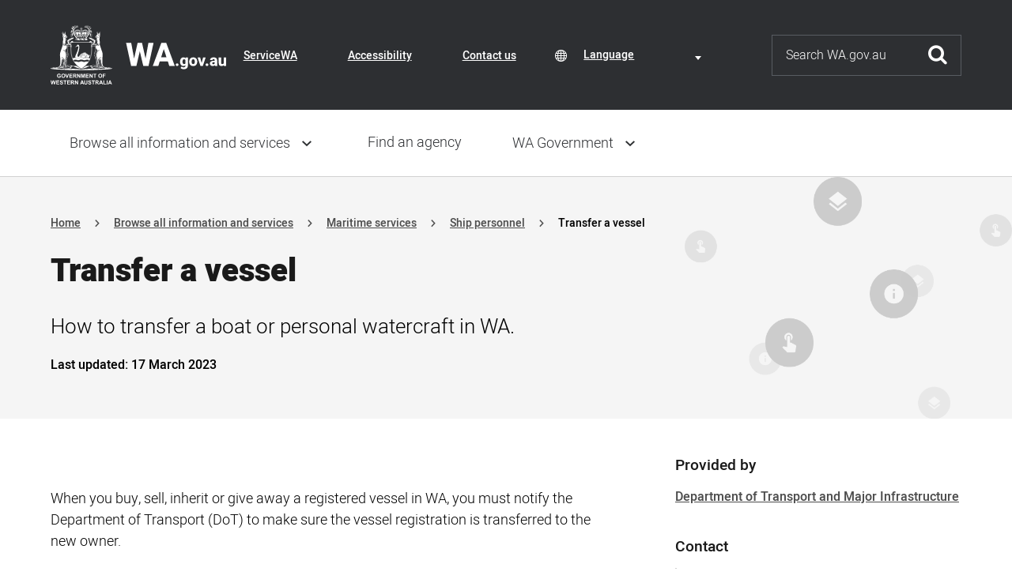

--- FILE ---
content_type: text/html; charset=UTF-8
request_url: https://www.wa.gov.au/service/maritime-services/ship-personnel/transfer-vessel
body_size: 80614
content:


<!DOCTYPE html>
<html lang="en" dir="ltr" prefix="og: https://ogp.me/ns#">
  <head>
    <meta charset="utf-8" />
<noscript><style>form.antibot * :not(.antibot-message) { display: none !important; }</style>
</noscript><!-- Global site tag (gtag.js) - Google Analytics -->
<script async src="https://www.googletagmanager.com/gtag/js?id=G-YNX7S1RTH9"></script>
<script>function gtag(){dataLayer.push(arguments)}window.dataLayer=window.dataLayer||[],gtag("js",new Date);gtag("config","G-YNX7S1RTH9");</script>
<meta name="description" content="How to transfer a boat or personal watercraft in WA." />
<link rel="canonical" href="https://www.wa.gov.au/service/maritime-services/ship-personnel/transfer-vessel" />
<meta name="Last-Modified" content="2023-06-20T10:22:32+0800" />
<meta name="GroupID" content="[17]" />
<meta name="GroupName" content="Department of Transport and Major Infrastructure" />
<meta property="og:site_name" content="Western Australian Government" />
<meta property="og:url" content="https://www.wa.gov.au/service/maritime-services/ship-personnel/transfer-vessel" />
<meta property="og:title" content="Transfer a vessel" />
<meta property="og:description" content="How to transfer a boat or personal watercraft in WA." />
<meta property="og:image" content="https://www.wa.gov.au/themes/custom/wagov/images/gov-wa-logo.png" />
<meta name="silktide-cms" content="3df5FvK7gYxkMwQDxh9YrSTYoCvM8PzePa99iZPIT56Hzszjmy/f5S9j5c/H8H/wEMKgRcBD6m8KyVq082/Eg2WjFMoABFYrHBrSnDTrgB+umZ0NXUT3ImCtVqA272zNDd3oUPK9JxUkFKf9gT1Ssw==" />
<meta name="Generator" content="Drupal 11 (https://www.drupal.org)" />
<meta name="MobileOptimized" content="width" />
<meta name="HandheldFriendly" content="true" />
<meta name="viewport" content="width=device-width, initial-scale=1.0" />
<script type="application/ld+json">{
    "@context": "https://schema.org",
    "@graph": [
        {
            "@type": "PostalAddress",
            "faxNumber": "61 8 6551 6001",
            "email": "contact.centre@transport.wa.gov.au",
            "telephone": "13 11 56",
            "addressCountry": "AU",
            "addressRegion": "WA",
            "postalCode": "6839",
            "streetAddress": [
                "PO Box C102"
            ],
            "addressLocality": "PERTH"
        },
        {
            "@type": "GovernmentService",
            "category": [
                "Ship personnel",
                "Ship safety",
                "Navigation"
            ],
            "serviceType": "Ship personnel",
            "description": "How to transfer a boat or personal watercraft in WA.",
            "url": "https://www.transport.wa.gov.au/imarine/transfer-by-court-order-or-deceased-estate-vessels.asp"
        }
    ]
}</script>
<link rel="icon" href="/themes/custom/wagov/favicon.ico" type="image/vnd.microsoft.icon" />

    <title>Transfer a vessel | Western Australian Government</title>
    <meta name="SKYPE_TOOLBAR" content="SKYPE_TOOLBAR_PARSER_COMPATIBLE" />
    <link rel="apple-touch-icon" sizes="57x57" href="/themes/custom/wagov/images/favicons/apple-icon-57x57.png">
    <link rel="apple-touch-icon" sizes="60x60" href="/themes/custom/wagov/images/favicons/apple-icon-60x60.png">
    <link rel="apple-touch-icon" sizes="72x72" href="/themes/custom/wagov/images/favicons/apple-icon-72x72.png">
    <link rel="apple-touch-icon" sizes="76x76" href="/themes/custom/wagov/images/favicons/apple-icon-76x76.png">
    <link rel="apple-touch-icon" sizes="114x114" href="/themes/custom/wagov/images/favicons/apple-icon-114x114.png">
    <link rel="apple-touch-icon" sizes="120x120" href="/themes/custom/wagov/images/favicons/apple-icon-120x120.png">
    <link rel="apple-touch-icon" sizes="144x144" href="/themes/custom/wagov/images/favicons/apple-icon-144x144.png">
    <link rel="apple-touch-icon" sizes="152x152" href="/themes/custom/wagov/images/favicons/apple-icon-152x152.png">
    <link rel="apple-touch-icon" sizes="180x180" href="/themes/custom/wagov/images/favicons/apple-icon-180x180.png">
    <link rel="icon" type="image/png" sizes="192x192"  href="/themes/custom/wagov/images/favicons/android-icon-192x192.png">
    <link rel="icon" type="image/png" sizes="32x32" href="/themes/custom/wagov/images/favicons/favicon-32x32.png">
    <link rel="icon" type="image/png" sizes="96x96" href="/themes/custom/wagov/images/favicons/favicon-96x96.png">
    <link rel="icon" type="image/png" sizes="16x16" href="/themes/custom/wagov/images/favicons/favicon-16x16.png">
    <link rel="manifest" href="/themes/custom/wagov/images/favicons/manifest.json">
    <meta name="msapplication-TileColor" content="#ffffff">
    <meta name="msapplication-TileImage" content="/themes/custom/wagov/images/favicons/ms-icon-144x144.png">
    <meta name="theme-color" content="#ffffff">
    <link rel="stylesheet" media="all" href="/sites/default/files/css/css_CPEBpRvIhtBMsolzOmr3uUaUqniEF19B8MMlwaTqnQs.css?delta=0&amp;language=en&amp;theme=wagov&amp;include=[base64]" />
<link rel="stylesheet" media="print" href="/sites/default/files/css/css_MleHd-_e14xQwykGjm9rf1WhSPgg5PMaHVQwx7NqFus.css?delta=1&amp;language=en&amp;theme=wagov&amp;include=[base64]" />
<link rel="stylesheet" media="all" href="/sites/default/files/css/css_LqU_h6SNRgTL3pC6hAn2YIviNa0E8jqpekcwMNPITxY.css?delta=2&amp;language=en&amp;theme=wagov&amp;include=[base64]" />
<link rel="stylesheet" media="all" href="/sites/default/files/css/css_1z8jOb9Owfk2MmQ8u35KSuufB3r-1ipGywrl50ZvKhU.css?delta=3&amp;language=en&amp;theme=wagov&amp;include=[base64]" />
<link rel="stylesheet" media="print" href="/sites/default/files/css/css_k2whyqkOhXGEF4IrKvlbbS4viLFX6AjmePhwuOCFQeM.css?delta=4&amp;language=en&amp;theme=wagov&amp;include=[base64]" />
<link rel="stylesheet" media="all" href="/sites/default/files/css/css_v5gSLakJ3yr7Qh9ulS4PjbSMGB5dFvF-HqCIrUeiZX0.css?delta=5&amp;language=en&amp;theme=wagov&amp;include=[base64]" />

    <script type="application/json" data-drupal-selector="drupal-settings-json">{"path":{"baseUrl":"\/","pathPrefix":"","currentPath":"node\/4932","currentPathIsAdmin":false,"isFront":false,"currentLanguage":"en"},"pluralDelimiter":"\u0003","suppressDeprecationErrors":true,"gtag":{"tagId":"UA-27204111-1","consentMode":false,"otherIds":[],"events":[],"additionalConfigInfo":[]},"ajaxPageState":{"libraries":"[base64]","theme":"wagov","theme_token":null},"ajaxTrustedUrl":[],"gtm":{"tagId":null,"settings":{"data_layer":"dataLayer","include_environment":false},"tagIds":["GTM-WGQSNMR"]},"data":{"extlink":{"extTarget":false,"extTargetAppendNewWindowDisplay":true,"extTargetAppendNewWindowLabel":"","extTargetNoOverride":false,"extNofollow":true,"extTitleNoOverride":false,"extNoreferrer":true,"extFollowNoOverride":true,"extClass":"ext","extLabel":"(link is external)","extImgClass":false,"extSubdomains":false,"extExclude":"","extInclude":"","extCssExclude":".se-links-container","extCssInclude":"","extCssExplicit":"","extAlert":false,"extAlertText":"This link will take you to an external web site. We are not responsible for their content.","extHideIcons":false,"mailtoClass":"mailto","telClass":"0","mailtoLabel":"(link sends email)","telLabel":"(link is a phone number)","extUseFontAwesome":true,"extIconPlacement":"append","extPreventOrphan":false,"extFaLinkClasses":"icomoon-external-link","extFaMailtoClasses":"icomoon-mail","extAdditionalLinkClasses":"","extAdditionalMailtoClasses":"","extAdditionalTelClasses":"","extFaTelClasses":"fa fa-phone","allowedDomains":[],"extExcludeNoreferrer":""}},"wagov":{"layoutBreakpoints":["mobile-smallest","mobile-small","mobile","tablet","desktop-small","desktop"]},"printThisPage":{"excludeList":"header, footer, aside, nav, form, iframe, .menu, .block-share-everywhere"},"googleTranslatorElement":{"class":"digitalwa-translate-element","googleTranslateId":"google_translator_element","languages":"en,af,sq,am,ar,hy,az,eu,be,bn,bs,bg,ca,ny,zh-CN,zh-TW,co,hr,cs,da,nl,eo,et,ee,tl,fi,fr,fy,gl,ka,de,el,gn,gu,ht,ha,haw,iw,hi,hu,is,ig,id,ga,it,ja,jw,kn,kk,km,rw,ko,kri,ku,ckb,ky,lo,lv,ln,lt,lg,mk,mg,ms,ml,mt,mi,mr,mn,ne,no,or,om,ps,fa,pl,pt,pa,qu,ro,ru,gd,sr,st,sn,sd,si,sk,sl,so,es,su,sw,sv,tg,ta,tt,te,th,ti,tr,tk,ug,uk,ur,uz,vi,cy,xh,yi,yo,zu","displayMode":"VERTICAL","disclaimer":{"translate_enable_banner":"Content has been translated using an automated-language translation service. This translation should be used as a guide only. For more information visit \u003Ca href=\u0022\/about-website#automatic-language-translation\u0022\u003EAbout this website\u003C\/a\u003E and our \u003Ca href=\u0022\/terms-of-use\u0022\u003ETerms of Use\u003C\/a\u003E.\r\n","translate_enable_banner_mobile":"Content has been automatically translated. See \u003Ca href=\u0022\/about-website#automatic-language-translation\u0022\u003EAbout this website\u003C\/a\u003E.\r\n","translate_disable_banner":"Translation not currently available for this content. For more information visit \u003Ca href=\u0022\/about-website#automatic-language-translation\u0022\u003EAbout our website\u003C\/a\u003E. ","translate_disable_banner_mobile":"Translation not currently available for this content. For more information visit \u003Ca href=\u0022\/about-website#automatic-language-translation\u0022\u003EAbout our website\u003C\/a\u003E. "},"translation":true},"user":{"uid":0,"permissionsHash":"2a25ada9c0834e7aa0a4fc4a905f894859c20eb90e8dac2e98b05d5c878e2e5d"}}</script>
<script src="/sites/default/files/js/js_qeR_7TokLLQqHBe3kPk0eyhPr0zf-OvWdUKbwe0_30Q.js?scope=header&amp;delta=0&amp;language=en&amp;theme=wagov&amp;include=eJxdzksOhTAIheENVbukhipBFFsD-Nr9NUYH18lJvn90eiZ2kB2SKxQTcIwoOGPxgIcLlyn2ui4g7cNAHdcknBWU0eJNc-6mMxn3mEED1UqCyYEiXfN1CyMc_3EOi3Lx5ANbWoAw3m7y6l5LsAEUE26o5z6gYvyGdrSwA9UtktQM0pif11t6ojlcD9_4A2lyYHs"></script>
<script src="/modules/contrib/google_tag/js/gtag.js?t73q0i"></script>
<script src="/modules/contrib/google_tag/js/gtm.js?t73q0i"></script>

  </head>
  <body class="path-node page-node-type-government-service">
    <a href="#main-content" class="visually-hidden focusable skip-link">
      Skip to main content
    </a>
    <noscript><iframe src="https://www.googletagmanager.com/ns.html?id=GTM-WGQSNMR"
                  height="0" width="0" style="display:none;visibility:hidden"></iframe></noscript>

      <div class="dialog-off-canvas-main-canvas" data-off-canvas-main-canvas>
    
<div class="outer-container">
  <div class="body-container">

    
    
<div class="header" role="banner">
  
<div class="header-top">
  <div class="visually-hidden" id="header-top-label">Header navigation</div>
  <div class="header-top__container inner-container">
    <div class="header-top__toggle">
      <a href="#" class="header-top__toggle-icon js-menu-sm-toggle">Toggle navigation menu</a>
    </div>
    <div class="header-top__logo">
      <a href="/" title="Go to the WA.gov.au homepage">
        <img src="/themes/custom/wagov/images/logo_full.svg?itok=8e73cc73b7784eca8c8cff0d848a9dbb" loading="lazy" height="75" width="222" alt="Government of Western Australia" class="header-top__logo-img big">
        <img src="/themes/custom/wagov/images/logo.svg?itok=692f7f8cdbf935ce6aa3900807026a57" loading="lazy" height="75" width="78" alt="Government of Western Australia" class="header-top__logo-img small">
      </a>
    </div>
    <div class="header-top__links">
        <div class="region region-header-links">
    
<nav role="navigation" aria-labelledby="inner-block-headernavigation" id="block-headernavigation" class="block block-menu navigation menu--header-navigation header-navigation-menu">
              
  <div class="visually-hidden" id="inner-block-headernavigation">Header Navigation</div>
  

        
        <ul class="menu-level-0">
                      <li class="menu-item">
        <a href="/organisation/servicewa/servicewa-app" data-drupal-link-system-path="node/12719">ServiceWA</a>
              </li>
                      <li class="menu-item">
        <a href="/accessibility" data-drupal-link-system-path="node/258">Accessibility</a>
              </li>
                      <li class="menu-item">
        <a href="/contact-us" data-drupal-link-system-path="node/259">Contact us</a>
              </li>
        </ul>
  


  </nav>

  </div>

    </div>
          <div class="header-top__translate">
          <div class="region region-translate">
    <div id="block-digitalwagoogletranslator" class="block block-digitalwa-translate block-digitalwa-google-translate">
  
    
      <div class="notranslate icon-ic_globe" aria-labelledby="digitalwa-translate-label-select"><span class="visually-hidden" id="digitalwa-translate-label-select">Translate Content</span>
<span class="visually-hidden" id="digitalwa-translate-element-label-select">Language selection</span>
<div class="js-form-item form-item js-form-type-select form-type-select js-form-item- form-item- form-no-label">
        <select class="digitalwa-translate-element digitalwa-translate-element-select notranslate form-select" aria-labelledby="digitalwa-translate-element-label-select"><option value="en">English</option><option value="af">Afrikaans</option><option value="sq">Albanian</option><option value="am">Amharic</option><option value="ar">Arabic</option><option value="hy">Armenian</option><option value="az">Azerbaijani</option><option value="eu">Basque</option><option value="be">Belarusian</option><option value="bn">Bengali</option><option value="bs">Bosnian</option><option value="bg">Bulgarian</option><option value="ca">Catalan</option><option value="ny">Chichewa</option><option value="zh-CN">Chinese (Simplified)</option><option value="zh-TW">Chinese (Traditional)</option><option value="co">Corsican</option><option value="hr">Croatian</option><option value="cs">Czech</option><option value="da">Danish</option><option value="nl">Dutch</option><option value="eo">Esperanto</option><option value="et">Estonian</option><option value="ee">Ewe</option><option value="tl">Filipino</option><option value="fi">Finnish</option><option value="fr">French</option><option value="fy">Frisian</option><option value="gl">Galician</option><option value="ka">Georgian</option><option value="de">German</option><option value="el">Greek</option><option value="gn">Guarani</option><option value="gu">Gujarati</option><option value="ht">Haitian Creole</option><option value="ha">Hausa</option><option value="haw">Hawaiian</option><option value="iw">Hebrew</option><option value="hi">Hindi</option><option value="hu">Hungarian</option><option value="is">Icelandic</option><option value="ig">Igbo</option><option value="id">Indonesian</option><option value="ga">Irish</option><option value="it">Italian</option><option value="ja">Japanese</option><option value="jw">Javanese</option><option value="kn">Kannada</option><option value="kk">Kazakh</option><option value="km">Khmer</option><option value="rw">Kinyarwanda</option><option value="ko">Korean</option><option value="kri">Krio</option><option value="ku">Kurdish (Kurmanji)</option><option value="ckb">Kurdish (Soranî)</option><option value="ky">Kyrgyz</option><option value="lo">Lao</option><option value="lv">Latvian</option><option value="ln">Lingala</option><option value="lt">Lithuanian</option><option value="lg">Luganda</option><option value="mk">Macedonian</option><option value="mg">Malagasy</option><option value="ms">Malay</option><option value="ml">Malayalam</option><option value="mt">Maltese</option><option value="mi">Maori</option><option value="mr">Marathi</option><option value="mn">Mongolian</option><option value="ne">Nepali</option><option value="no">Norwegian</option><option value="or">Odia (Oriya)</option><option value="om">Oromo</option><option value="ps">Pashto</option><option value="fa">Persian</option><option value="pl">Polish</option><option value="pt">Portuguese</option><option value="pa">Punjabi</option><option value="qu">Quechua</option><option value="ro">Romanian</option><option value="ru">Russian</option><option value="gd">Scots Gaelic</option><option value="sr">Serbian</option><option value="st">Sesotho</option><option value="sn">Shona</option><option value="sd">Sindhi</option><option value="si">Sinhala</option><option value="sk">Slovak</option><option value="sl">Slovenian</option><option value="so">Somali</option><option value="es">Spanish</option><option value="su">Sundanese</option><option value="sw">Swahili</option><option value="sv">Swedish</option><option value="tg">Tajik</option><option value="ta">Tamil</option><option value="tt">Tatar</option><option value="te">Telugu</option><option value="th">Thai</option><option value="ti">Tigrinya</option><option value="tr">Turkish</option><option value="tk">Turkmen</option><option value="ug">Uyghur</option><option value="uk">Ukrainian</option><option value="ur">Urdu</option><option value="uz">Uzbek</option><option value="vi">Vietnamese</option><option value="cy">Welsh</option><option value="xh">Xhosa</option><option value="yi">Yiddish</option><option value="yo">Yoruba</option><option value="zu">Zulu</option></select>

        </div>
</div>

  </div>

  </div>

      </div>
        <div class="header-top__search">
      <a href="/search-results.html" class="header-top__search-simple">Search this website</a>
      
<form action="/search-results.html" class="quick-search" role="search">
  <div class="quick-search__form-item">
    <label class="visually-hidden" for="search">Search</label>
    <input type="text" id="search" name="q" placeholder="Search WA.gov.au" aria-label="Search" class="js-input-focus-form">
  </div>
  <div class="quick-search__form-action">
    <button type="submit">Submit</button>
  </div>
</form>

    </div>
    </div>
  </div>
</div>

  
<div class="translate-disclaimer hidden">
  <div class='content inner-container'>
    <div class="disclaimer-text"> Placeholder text </div>
    <div class="hide-section">
      <a href="#" class="hide-disclaimer"> Hide this bar</a> <span class="close icon-ic_cross" aria-label="close"></span>
    </div>
  </div>
</div>

  
  <div id="nav-main-overlay"></div>
  <div class="nav-main">
    <div class="menu_header">
      <div class="menu_closer"><a href="#">Close menu</a></div>
      <div class="menu_brand"><a href="/"><img src="/themes/custom/wagov/images/logo_text.svg?itok=ff84c46de3ab964f244b3ee12f92b2b0" loading="lazy" height="82" width="194" alt="Government of Western Australia"></a></div>
    </div>
    <div class="menu_return">
      <a class="return" href>Return to previous menu</a>
    </div>
    <div class="nav-main__container inner-container">
        <div class="region region-main-navigation">
    
<nav role="navigation" aria-labelledby="inner-block-mainnavigation" id="block-mainnavigation" class="block block-menu navigation menu--main main-menu">
              
  <div class="visually-hidden" id="inner-block-mainnavigation">Main navigation</div>
  

        
        <ul class="menu-level-0">
                                    <li data-id="main_menu-parent" class="menu-item has_children">
        <a href="/service" data-drupal-link-system-path="service">Browse all information and services</a>
                          <ul class="menu-level-1">
                                    <li class="menu-item has_children">
        <a href="/service/aboriginal-affairs" data-drupal-link-system-path="taxonomy/term/226">Aboriginal affairs</a>
                          <ul class="menu-level-2">
                      <li class="menu-item">
        <a href="/service/aboriginal-affairs/aboriginal-cultural-heritage" data-drupal-link-system-path="taxonomy/term/121">Aboriginal cultural heritage</a>
              </li>
                      <li class="menu-item">
        <a href="/service/aboriginal-affairs/aboriginal-health-services" data-drupal-link-system-path="taxonomy/term/123">Aboriginal health services</a>
              </li>
                      <li class="menu-item">
        <a href="/service/aboriginal-affairs/aboriginal-heritage-conservation" data-drupal-link-system-path="taxonomy/term/124">Aboriginal heritage conservation</a>
              </li>
                      <li class="menu-item">
        <a href="/service/aboriginal-affairs/aboriginal-reconciliation" data-drupal-link-system-path="taxonomy/term/125">Aboriginal reconciliation</a>
              </li>
                      <li class="menu-item">
        <a href="/service/aboriginal-affairs/aboriginal-welfare" data-drupal-link-system-path="taxonomy/term/126">Aboriginal welfare</a>
              </li>
        </ul>
  
              </li>
                                    <li class="menu-item has_children">
        <a href="/service/building-utilities-and-essential-services" data-drupal-link-system-path="taxonomy/term/216">Building, utilities and essential services</a>
                          <ul class="menu-level-2">
                      <li class="menu-item">
        <a href="/service/building-utilities-and-essential-services/energy-supply" data-drupal-link-system-path="taxonomy/term/31">Energy supply</a>
              </li>
                      <li class="menu-item">
        <a href="/service/building-utilities-and-essential-services/integrated-essential-services" data-drupal-link-system-path="taxonomy/term/32">Integrated essential services</a>
              </li>
                      <li class="menu-item">
        <a href="/service/building-utilities-and-essential-services/public-housing" data-drupal-link-system-path="taxonomy/term/33">Public housing</a>
              </li>
                      <li class="menu-item">
        <a href="/service/building-utilities-and-essential-services/public-land-management" data-drupal-link-system-path="taxonomy/term/34">Public land management</a>
              </li>
                      <li class="menu-item">
        <a href="/service/building-utilities-and-essential-services/regional-development" data-drupal-link-system-path="taxonomy/term/35">Regional development</a>
              </li>
                      <li class="menu-item">
        <a href="/service/building-utilities-and-essential-services/transport-network-maintenance" data-drupal-link-system-path="taxonomy/term/36">Transport network maintenance</a>
              </li>
                      <li class="menu-item">
        <a href="/service/building-utilities-and-essential-services/waste-management" data-drupal-link-system-path="taxonomy/term/37">Waste management</a>
              </li>
                      <li class="menu-item">
        <a href="/service/building-utilities-and-essential-services/water-supply" data-drupal-link-system-path="taxonomy/term/38">Water supply</a>
              </li>
        </ul>
  
              </li>
                                    <li class="menu-item has_children">
        <a href="/service/business-support" data-drupal-link-system-path="taxonomy/term/215">Business support</a>
                          <ul class="menu-level-2">
                      <li class="menu-item">
        <a href="/service/business-support/business-accounting-and-reporting" data-drupal-link-system-path="taxonomy/term/18">Business accounting and reporting</a>
              </li>
                      <li class="menu-item">
        <a href="/service/business-support/business-registration-and-licensing" data-drupal-link-system-path="taxonomy/term/19">Business registration and licensing</a>
              </li>
                      <li class="menu-item">
        <a href="/service/business-support/business-sponsorship" data-drupal-link-system-path="taxonomy/term/20">Business sponsorship</a>
              </li>
                      <li class="menu-item">
        <a href="/service/business-support/consumer-protection" data-drupal-link-system-path="taxonomy/term/21">Consumer protection</a>
              </li>
                      <li class="menu-item">
        <a href="/service/business-support/industry-assistance-schemes" data-drupal-link-system-path="taxonomy/term/24">Industry assistance schemes</a>
              </li>
                      <li class="menu-item">
        <a href="/service/business-support/industry-development" data-drupal-link-system-path="taxonomy/term/25">Industry development</a>
              </li>
                      <li class="menu-item">
        <a href="/service/business-support/professional-accreditation" data-drupal-link-system-path="taxonomy/term/27">Professional accreditation</a>
              </li>
                      <li class="menu-item">
        <a href="/service/business-support/small-business-services" data-drupal-link-system-path="taxonomy/term/28">Small business services</a>
              </li>
        </ul>
  
              </li>
                                    <li class="menu-item has_children">
        <a href="/service/communications" data-drupal-link-system-path="taxonomy/term/217">Communications</a>
                          <ul class="menu-level-2">
                      <li class="menu-item">
        <a href="/service/communications/publishing" data-drupal-link-system-path="taxonomy/term/45">Publishing</a>
              </li>
        </ul>
  
              </li>
                                    <li class="menu-item has_children">
        <a href="/service/community-services" data-drupal-link-system-path="taxonomy/term/218">Community services</a>
                          <ul class="menu-level-2">
                      <li class="menu-item">
        <a href="/service/community-services/accommodation-services" data-drupal-link-system-path="taxonomy/term/49">Accommodation services</a>
              </li>
                      <li class="menu-item">
        <a href="/service/community-services/community-support" data-drupal-link-system-path="taxonomy/term/50">Community support</a>
              </li>
                      <li class="menu-item">
        <a href="/service/community-services/counselling-services" data-drupal-link-system-path="taxonomy/term/51">Counselling services</a>
              </li>
                      <li class="menu-item">
        <a href="/service/community-services/emergency-services" data-drupal-link-system-path="taxonomy/term/52">Emergency services</a>
              </li>
                      <li class="menu-item">
        <a href="/service/community-services/grants-and-subsidies" data-drupal-link-system-path="taxonomy/term/53">Grants and subsidies</a>
              </li>
                      <li class="menu-item">
        <a href="/service/community-services/rural-community-development" data-drupal-link-system-path="taxonomy/term/55">Rural community development</a>
              </li>
                      <li class="menu-item">
        <a href="/service/community-services/social-justice-and-equity" data-drupal-link-system-path="taxonomy/term/56">Social justice and equity</a>
              </li>
                      <li class="menu-item">
        <a href="/service/community-services/transport-access-schemes" data-drupal-link-system-path="taxonomy/term/57">Transport access schemes</a>
              </li>
        </ul>
  
              </li>
                                    <li class="menu-item has_children">
        <a href="/service/cultural-affairs" data-drupal-link-system-path="taxonomy/term/219">Cultural affairs</a>
                          <ul class="menu-level-2">
                      <li class="menu-item">
        <a href="/service/cultural-affairs/arts-development" data-drupal-link-system-path="taxonomy/term/58">Arts development</a>
              </li>
                      <li class="menu-item">
        <a href="/service/cultural-affairs/collection-access" data-drupal-link-system-path="taxonomy/term/59">Collection access</a>
              </li>
                      <li class="menu-item">
        <a href="/service/cultural-affairs/collection-promotion" data-drupal-link-system-path="taxonomy/term/61">Collection promotion</a>
              </li>
                      <li class="menu-item">
        <a href="/service/cultural-affairs/cultural-awards-and-scholarships" data-drupal-link-system-path="taxonomy/term/62">Cultural awards and scholarships</a>
              </li>
        </ul>
  
              </li>
                                    <li class="menu-item has_children">
        <a href="/service/education-and-training" data-drupal-link-system-path="taxonomy/term/222">Education and training</a>
                          <ul class="menu-level-2">
                      <li class="menu-item">
        <a href="/service/education-and-training/arts-education" data-drupal-link-system-path="taxonomy/term/82">Arts education</a>
              </li>
                      <li class="menu-item">
        <a href="/service/education-and-training/community-education" data-drupal-link-system-path="taxonomy/term/83">Community education</a>
              </li>
                      <li class="menu-item">
        <a href="/service/education-and-training/curriculum-development" data-drupal-link-system-path="taxonomy/term/84">Curriculum development</a>
              </li>
                      <li class="menu-item">
        <a href="/service/education-and-training/early-childhood-education" data-drupal-link-system-path="taxonomy/term/85">Early childhood education</a>
              </li>
                      <li class="menu-item">
        <a href="/service/education-and-training/overseas-skills-recognition" data-drupal-link-system-path="taxonomy/term/87">Overseas skills recognition</a>
              </li>
                      <li class="menu-item">
        <a href="/service/education-and-training/school-education" data-drupal-link-system-path="taxonomy/term/88">School education</a>
              </li>
                      <li class="menu-item">
        <a href="/service/education-and-training/tertiary-education" data-drupal-link-system-path="taxonomy/term/89">Tertiary education</a>
              </li>
                      <li class="menu-item">
        <a href="/service/education-and-training/vocational-education" data-drupal-link-system-path="taxonomy/term/90">Vocational education</a>
              </li>
        </ul>
  
              </li>
                                    <li class="menu-item has_children">
        <a href="/service/employment" data-drupal-link-system-path="taxonomy/term/223">Employment</a>
                          <ul class="menu-level-2">
                      <li class="menu-item">
        <a href="/service/employment/human-resources-development" data-drupal-link-system-path="taxonomy/term/91">Human resources development</a>
              </li>
                      <li class="menu-item">
        <a href="/service/employment/employment-and-industrial-relations-matters" data-drupal-link-system-path="taxonomy/term/92">Industrial awards and conditions</a>
              </li>
                      <li class="menu-item">
        <a href="/service/employment/labour-markets" data-drupal-link-system-path="taxonomy/term/93">Labour markets</a>
              </li>
        </ul>
  
              </li>
                                    <li class="menu-item has_children">
        <a href="/service/environment" data-drupal-link-system-path="taxonomy/term/214">Environment</a>
                          <ul class="menu-level-2">
                      <li class="menu-item">
        <a href="/service/environment/built-environment" data-drupal-link-system-path="taxonomy/term/95">Built environment</a>
              </li>
                      <li class="menu-item">
        <a href="/service/environment/environment-information-services" data-drupal-link-system-path="taxonomy/term/97">Environment information services</a>
              </li>
                      <li class="menu-item">
        <a href="/service/environment/conservation" data-drupal-link-system-path="taxonomy/term/98">Conservation</a>
              </li>
                      <li class="menu-item">
        <a href="/service/environment/environmental-impact-assessment" data-drupal-link-system-path="taxonomy/term/99">Environmental impact assessment</a>
              </li>
                      <li class="menu-item">
        <a href="/service/environment/marine-life-protection" data-drupal-link-system-path="taxonomy/term/101">Marine life protection</a>
              </li>
                      <li class="menu-item">
        <a href="/service/environment/pollutant-prevention" data-drupal-link-system-path="taxonomy/term/104">Pollutant prevention</a>
              </li>
        </ul>
  
              </li>
                                    <li class="menu-item has_children">
        <a href="/service/financial-management" data-drupal-link-system-path="taxonomy/term/221">Financial management</a>
                          <ul class="menu-level-2">
                      <li class="menu-item">
        <a href="/service/financial-management/financial-investment" data-drupal-link-system-path="taxonomy/term/73">Financial investment</a>
              </li>
                      <li class="menu-item">
        <a href="/service/financial-management/fiscal-policy" data-drupal-link-system-path="taxonomy/term/75">Fiscal policy</a>
              </li>
                      <li class="menu-item">
        <a href="/service/financial-management/payments-government" data-drupal-link-system-path="taxonomy/term/79">Payments to government</a>
              </li>
                      <li class="menu-item">
        <a href="/service/financial-management/taxation-and-duty" data-drupal-link-system-path="taxonomy/term/81">Taxation and duty</a>
              </li>
        </ul>
  
              </li>
                                    <li class="menu-item has_children">
        <a href="/service/government-administration-management" data-drupal-link-system-path="taxonomy/term/299">Government administration management</a>
                          <ul class="menu-level-2">
                      <li class="menu-item">
        <a href="/service/government-administration-management/accommodation-management" data-drupal-link-system-path="taxonomy/term/301">Accommodation management</a>
              </li>
                      <li class="menu-item">
        <a href="/service/government-administration-management/facilities-fleet-and-equipment-management" data-drupal-link-system-path="taxonomy/term/302">Facilities, fleet and equipment management</a>
              </li>
        </ul>
  
              </li>
                                    <li class="menu-item has_children">
        <a href="/service/government-financial-management" data-drupal-link-system-path="taxonomy/term/300">Government financial management</a>
                          <ul class="menu-level-2">
                      <li class="menu-item">
        <a href="/service/government-financial-management/procurement" data-drupal-link-system-path="taxonomy/term/303">Procurement</a>
              </li>
        </ul>
  
              </li>
                                    <li class="menu-item has_children">
        <a href="/service/health-care" data-drupal-link-system-path="taxonomy/term/224">Health care</a>
                          <ul class="menu-level-2">
                      <li class="menu-item">
        <a href="/service/health-care/community-health-services" data-drupal-link-system-path="taxonomy/term/106">Community health services</a>
              </li>
                      <li class="menu-item">
        <a href="/service/health-care/health-insurance-schemes" data-drupal-link-system-path="taxonomy/term/108">Health insurance schemes</a>
              </li>
                      <li class="menu-item">
        <a href="/service/health-care/health-protocols" data-drupal-link-system-path="taxonomy/term/109">Health protocols</a>
              </li>
                      <li class="menu-item">
        <a href="/service/health-care/hospital-services" data-drupal-link-system-path="taxonomy/term/110">Hospital services</a>
              </li>
                      <li class="menu-item">
        <a href="/service/health-care/public-health-services" data-drupal-link-system-path="taxonomy/term/112">Public health services</a>
              </li>
        </ul>
  
              </li>
                                    <li class="menu-item has_children">
        <a href="/service/immigration" data-drupal-link-system-path="taxonomy/term/225">Immigration</a>
                          <ul class="menu-level-2">
                      <li class="menu-item">
        <a href="/service/immigration/migrant-services" data-drupal-link-system-path="taxonomy/term/118">Migrant services</a>
              </li>
        </ul>
  
              </li>
                                    <li class="menu-item has_children">
        <a href="/service/justice" data-drupal-link-system-path="taxonomy/term/228">Justice</a>
                          <ul class="menu-level-2">
                      <li class="menu-item">
        <a href="/service/justice/administrative-law" data-drupal-link-system-path="taxonomy/term/135">Administrative law</a>
              </li>
                      <li class="menu-item">
        <a href="/service/justice/associations-and-corporate-law" data-drupal-link-system-path="taxonomy/term/136">Associations and corporate law</a>
              </li>
                      <li class="menu-item">
        <a href="/service/justice/civil-law" data-drupal-link-system-path="taxonomy/term/137">Civil law</a>
              </li>
                      <li class="menu-item">
        <a href="/service/justice/coronial-law" data-drupal-link-system-path="taxonomy/term/139">Coronial law</a>
              </li>
                      <li class="menu-item">
        <a href="/service/justice/criminal-law" data-drupal-link-system-path="taxonomy/term/141">Criminal law</a>
              </li>
                      <li class="menu-item">
        <a href="/service/justice/legal-aid-services" data-drupal-link-system-path="taxonomy/term/144">Legal aid services</a>
              </li>
                      <li class="menu-item">
        <a href="/service/justice/native-title-claims" data-drupal-link-system-path="taxonomy/term/147">Native title claims</a>
              </li>
        </ul>
  
              </li>
                                    <li class="menu-item has_children">
        <a href="/service/maritime-services" data-drupal-link-system-path="taxonomy/term/229">Maritime services</a>
                          <ul class="menu-level-2">
                      <li class="menu-item">
        <a href="/service/maritime-services/navigation" data-drupal-link-system-path="taxonomy/term/153">Navigation</a>
              </li>
                      <li class="menu-item">
        <a href="/service/maritime-services/port-management" data-drupal-link-system-path="taxonomy/term/155">Port management</a>
              </li>
                      <li class="menu-item">
        <a href="/service/maritime-services/search-and-rescue" data-drupal-link-system-path="taxonomy/term/157">Search and rescue</a>
              </li>
                      <li class="menu-item">
        <a href="/service/maritime-services/ship-personnel" data-drupal-link-system-path="taxonomy/term/158">Ship personnel</a>
              </li>
                      <li class="menu-item">
        <a href="/service/maritime-services/ship-safety" data-drupal-link-system-path="taxonomy/term/159">Ship safety</a>
              </li>
        </ul>
  
              </li>
                                    <li class="menu-item has_children">
        <a href="/service/natural-resources" data-drupal-link-system-path="taxonomy/term/230">Natural resources</a>
                          <ul class="menu-level-2">
                      <li class="menu-item">
        <a href="/service/natural-resources/crown-land-management" data-drupal-link-system-path="taxonomy/term/160">Crown land management</a>
              </li>
                      <li class="menu-item">
        <a href="/service/natural-resources/energy-resources" data-drupal-link-system-path="taxonomy/term/161">Energy resources</a>
              </li>
                      <li class="menu-item">
        <a href="/service/natural-resources/land-use-management" data-drupal-link-system-path="taxonomy/term/162">Land use management</a>
              </li>
                      <li class="menu-item">
        <a href="/service/natural-resources/land-valuation" data-drupal-link-system-path="taxonomy/term/163">Land valuation</a>
              </li>
                      <li class="menu-item">
        <a href="/service/natural-resources/mineral-resources" data-drupal-link-system-path="taxonomy/term/164">Mineral resources</a>
              </li>
                      <li class="menu-item">
        <a href="/service/natural-resources/water-resources" data-drupal-link-system-path="taxonomy/term/166">Water resources</a>
              </li>
        </ul>
  
              </li>
                                    <li class="menu-item has_children">
        <a href="/service/primary-industries" data-drupal-link-system-path="taxonomy/term/231">Primary industries</a>
                          <ul class="menu-level-2">
                      <li class="menu-item">
        <a href="/service/primary-industries/chemical-and-pesticide-control" data-drupal-link-system-path="taxonomy/term/167">Chemical and pesticide control</a>
              </li>
                      <li class="menu-item">
        <a href="/service/primary-industries/marine-and-rural-support" data-drupal-link-system-path="taxonomy/term/168">Marine and rural support</a>
              </li>
                      <li class="menu-item">
        <a href="/service/primary-industries/quarantine" data-drupal-link-system-path="taxonomy/term/169">Quarantine</a>
              </li>
                      <li class="menu-item">
        <a href="/service/primary-industries/rural-field-day-promotion" data-drupal-link-system-path="taxonomy/term/170">Rural field day promotion</a>
              </li>
        </ul>
  
              </li>
                                    <li class="menu-item has_children">
        <a href="/service/science" data-drupal-link-system-path="taxonomy/term/232">Science</a>
                          <ul class="menu-level-2">
                      <li class="menu-item">
        <a href="/service/science/agricultural-sciences" data-drupal-link-system-path="taxonomy/term/172">Agricultural sciences</a>
              </li>
                      <li class="menu-item">
        <a href="/service/science/animal-and-veterinary-sciences" data-drupal-link-system-path="taxonomy/term/173">Animal and veterinary sciences</a>
              </li>
                      <li class="menu-item">
        <a href="/service/science/applied-sciences" data-drupal-link-system-path="taxonomy/term/174">Applied sciences</a>
              </li>
                      <li class="menu-item">
        <a href="/service/science/biological-sciences" data-drupal-link-system-path="taxonomy/term/175">Biological sciences</a>
              </li>
        </ul>
  
              </li>
                                    <li class="menu-item has_children">
        <a href="/service/security" data-drupal-link-system-path="taxonomy/term/233">Security</a>
                          <ul class="menu-level-2">
                      <li class="menu-item">
        <a href="/service/security/corrective-services" data-drupal-link-system-path="taxonomy/term/181">Corrective services</a>
              </li>
                      <li class="menu-item">
        <a href="/service/security/information-security" data-drupal-link-system-path="taxonomy/term/183">Information security</a>
              </li>
                      <li class="menu-item">
        <a href="/service/security/law-enforcement" data-drupal-link-system-path="taxonomy/term/185">Law enforcement</a>
              </li>
        </ul>
  
              </li>
                                    <li class="menu-item has_children">
        <a href="/service/sport-and-recreation" data-drupal-link-system-path="taxonomy/term/234">Sport and recreation</a>
                          <ul class="menu-level-2">
                      <li class="menu-item">
        <a href="/service/sport-and-recreation/caravan-and-camping-services" data-drupal-link-system-path="taxonomy/term/187">Caravan and camping services</a>
              </li>
                      <li class="menu-item">
        <a href="/service/sport-and-recreation/community-recreation" data-drupal-link-system-path="taxonomy/term/188">Community recreation</a>
              </li>
                      <li class="menu-item">
        <a href="/service/sport-and-recreation/gaming-industry-control" data-drupal-link-system-path="taxonomy/term/189">Gaming industry control</a>
              </li>
                      <li class="menu-item">
        <a href="/service/sport-and-recreation/park-and-reserve-services" data-drupal-link-system-path="taxonomy/term/190">Park and reserve services</a>
              </li>
                      <li class="menu-item">
        <a href="/service/sport-and-recreation/sport-and-fitness-development" data-drupal-link-system-path="taxonomy/term/191">Sport and fitness development</a>
              </li>
        </ul>
  
              </li>
                                    <li class="menu-item has_children">
        <a href="/service/tourism" data-drupal-link-system-path="taxonomy/term/236">Tourism</a>
                          <ul class="menu-level-2">
                      <li class="menu-item">
        <a href="/service/tourism/tourism-industry-development" data-drupal-link-system-path="taxonomy/term/198">Tourism industry development</a>
              </li>
                      <li class="menu-item">
        <a href="/service/tourism/tourist-event-promotion" data-drupal-link-system-path="taxonomy/term/199">Tourist event promotion</a>
              </li>
        </ul>
  
              </li>
                                    <li class="menu-item has_children">
        <a href="/service/trade" data-drupal-link-system-path="taxonomy/term/237">Trade</a>
                          <ul class="menu-level-2">
                      <li class="menu-item">
        <a href="/service/trade/export-control" data-drupal-link-system-path="taxonomy/term/201">Export control</a>
              </li>
                      <li class="menu-item">
        <a href="/service/trade/import-control" data-drupal-link-system-path="taxonomy/term/202">Import control</a>
              </li>
                      <li class="menu-item">
        <a href="/service/trade/trade-development" data-drupal-link-system-path="taxonomy/term/206">Trade development</a>
              </li>
        </ul>
  
              </li>
                                    <li class="menu-item has_children">
        <a href="/service/transport" data-drupal-link-system-path="taxonomy/term/238">Transport</a>
                          <ul class="menu-level-2">
                      <li class="menu-item">
        <a href="/service/transport/passenger-services" data-drupal-link-system-path="taxonomy/term/210">Passenger services</a>
              </li>
                      <li class="menu-item">
        <a href="/service/transport/road-transport" data-drupal-link-system-path="taxonomy/term/212">Road transport</a>
              </li>
        </ul>
  
              </li>
        </ul>
  
              </li>
                      <li data-id="main_menu-parent" class="menu-item">
        <a href="/agency" data-drupal-link-system-path="agency">Find an agency</a>
              </li>
                                    <li data-id="main_menu-parent" class="menu-item has_children">
        <a href="/government" data-drupal-link-system-path="node/260">WA Government</a>
                          <ul class="menu-level-1">
                      <li class="menu-item">
        <a href="/government/announcements" data-drupal-link-system-path="government/announcements"> Announcements</a>
              </li>
                      <li class="menu-item">
        <a href="/government/government-initiatives-and-projects" data-drupal-link-system-path="node/12975">Government initiatives and projects</a>
              </li>
                      <li class="menu-item">
        <a href="/government/consultations" data-drupal-link-system-path="government/consultations">Have your say</a>
              </li>
                      <li class="menu-item">
        <a href="/government/management-of-government" data-drupal-link-system-path="government/management-of-government">Management of Government</a>
              </li>
                      <li class="menu-item">
        <a href="/government/premier-and-cabinet-ministers" data-drupal-link-system-path="government/premier-and-cabinet-ministers">Premier and Cabinet Ministers</a>
              </li>
                      <li class="menu-item">
        <a href="/government/media-statements" data-drupal-link-system-path="government/media-statements">Media statements</a>
              </li>
                      <li class="menu-item">
        <a href="/government/publications" data-drupal-link-system-path="government/publications">Publications</a>
              </li>
                      <li class="menu-item">
        <a href="/government/service-support" data-drupal-link-system-path="government/service-support">Service Support</a>
              </li>
        </ul>
  
              </li>
        </ul>
  


  </nav>

  </div>

      <div class="nav-mobile-header-links__container">
        <div class="region region-mobile-header-links">
    
<nav role="navigation" aria-labelledby="inner-block-headernavigation-2" id="block-headernavigation-2" class="block block-menu navigation menu--header-navigation header-navigation-menu">
              
  <div class="visually-hidden" id="inner-block-headernavigation-2">Header Navigation</div>
  

        
        <ul class="menu-level-0">
                      <li class="menu-item">
        <a href="/organisation/servicewa/servicewa-app" data-drupal-link-system-path="node/12719">ServiceWA</a>
              </li>
                      <li class="menu-item">
        <a href="/accessibility" data-drupal-link-system-path="node/258">Accessibility</a>
              </li>
                      <li class="menu-item">
        <a href="/contact-us" data-drupal-link-system-path="node/259">Contact us</a>
              </li>
        </ul>
  


  </nav>
<div id="block-digitalwagoogletranslator-2" class="block block-digitalwa-translate block-digitalwa-google-translate">
  
    
      <div class="notranslate" aria-labelledby="digitalwa-translate-label-list"><span class="visually-hidden" id="digitalwa-translate-label-list">Translate Content</span>
<span class="visually-hidden" id="digitalwa-translate-element-label-list">Language selection</span>
<div class="item-list"><h3>Language</h3><ul class="digitalwa-translate-element digitalwa-translate-element-list notranslate" aria-labelledby="digitalwa-translate-element-label-list"><li><span data-language="en" class="digitalwa-translate-option notranslate">English</span>
</li><li><span data-language="af" class="digitalwa-translate-option notranslate">Afrikaans</span>
</li><li><span data-language="sq" class="digitalwa-translate-option notranslate">Albanian</span>
</li><li><span data-language="am" class="digitalwa-translate-option notranslate">Amharic</span>
</li><li><span data-language="ar" class="digitalwa-translate-option notranslate">Arabic</span>
</li><li><span data-language="hy" class="digitalwa-translate-option notranslate">Armenian</span>
</li><li><span data-language="az" class="digitalwa-translate-option notranslate">Azerbaijani</span>
</li><li><span data-language="eu" class="digitalwa-translate-option notranslate">Basque</span>
</li><li><span data-language="be" class="digitalwa-translate-option notranslate">Belarusian</span>
</li><li><span data-language="bn" class="digitalwa-translate-option notranslate">Bengali</span>
</li><li><span data-language="bs" class="digitalwa-translate-option notranslate">Bosnian</span>
</li><li><span data-language="bg" class="digitalwa-translate-option notranslate">Bulgarian</span>
</li><li><span data-language="ca" class="digitalwa-translate-option notranslate">Catalan</span>
</li><li><span data-language="ny" class="digitalwa-translate-option notranslate">Chichewa</span>
</li><li><span data-language="zh-CN" class="digitalwa-translate-option notranslate">Chinese (Simplified)</span>
</li><li><span data-language="zh-TW" class="digitalwa-translate-option notranslate">Chinese (Traditional)</span>
</li><li><span data-language="co" class="digitalwa-translate-option notranslate">Corsican</span>
</li><li><span data-language="hr" class="digitalwa-translate-option notranslate">Croatian</span>
</li><li><span data-language="cs" class="digitalwa-translate-option notranslate">Czech</span>
</li><li><span data-language="da" class="digitalwa-translate-option notranslate">Danish</span>
</li><li><span data-language="nl" class="digitalwa-translate-option notranslate">Dutch</span>
</li><li><span data-language="eo" class="digitalwa-translate-option notranslate">Esperanto</span>
</li><li><span data-language="et" class="digitalwa-translate-option notranslate">Estonian</span>
</li><li><span data-language="ee" class="digitalwa-translate-option notranslate">Ewe</span>
</li><li><span data-language="tl" class="digitalwa-translate-option notranslate">Filipino</span>
</li><li><span data-language="fi" class="digitalwa-translate-option notranslate">Finnish</span>
</li><li><span data-language="fr" class="digitalwa-translate-option notranslate">French</span>
</li><li><span data-language="fy" class="digitalwa-translate-option notranslate">Frisian</span>
</li><li><span data-language="gl" class="digitalwa-translate-option notranslate">Galician</span>
</li><li><span data-language="ka" class="digitalwa-translate-option notranslate">Georgian</span>
</li><li><span data-language="de" class="digitalwa-translate-option notranslate">German</span>
</li><li><span data-language="el" class="digitalwa-translate-option notranslate">Greek</span>
</li><li><span data-language="gn" class="digitalwa-translate-option notranslate">Guarani</span>
</li><li><span data-language="gu" class="digitalwa-translate-option notranslate">Gujarati</span>
</li><li><span data-language="ht" class="digitalwa-translate-option notranslate">Haitian Creole</span>
</li><li><span data-language="ha" class="digitalwa-translate-option notranslate">Hausa</span>
</li><li><span data-language="haw" class="digitalwa-translate-option notranslate">Hawaiian</span>
</li><li><span data-language="iw" class="digitalwa-translate-option notranslate">Hebrew</span>
</li><li><span data-language="hi" class="digitalwa-translate-option notranslate">Hindi</span>
</li><li><span data-language="hu" class="digitalwa-translate-option notranslate">Hungarian</span>
</li><li><span data-language="is" class="digitalwa-translate-option notranslate">Icelandic</span>
</li><li><span data-language="ig" class="digitalwa-translate-option notranslate">Igbo</span>
</li><li><span data-language="id" class="digitalwa-translate-option notranslate">Indonesian</span>
</li><li><span data-language="ga" class="digitalwa-translate-option notranslate">Irish</span>
</li><li><span data-language="it" class="digitalwa-translate-option notranslate">Italian</span>
</li><li><span data-language="ja" class="digitalwa-translate-option notranslate">Japanese</span>
</li><li><span data-language="jw" class="digitalwa-translate-option notranslate">Javanese</span>
</li><li><span data-language="kn" class="digitalwa-translate-option notranslate">Kannada</span>
</li><li><span data-language="kk" class="digitalwa-translate-option notranslate">Kazakh</span>
</li><li><span data-language="km" class="digitalwa-translate-option notranslate">Khmer</span>
</li><li><span data-language="rw" class="digitalwa-translate-option notranslate">Kinyarwanda</span>
</li><li><span data-language="ko" class="digitalwa-translate-option notranslate">Korean</span>
</li><li><span data-language="kri" class="digitalwa-translate-option notranslate">Krio</span>
</li><li><span data-language="ku" class="digitalwa-translate-option notranslate">Kurdish (Kurmanji)</span>
</li><li><span data-language="ckb" class="digitalwa-translate-option notranslate">Kurdish (Soranî)</span>
</li><li><span data-language="ky" class="digitalwa-translate-option notranslate">Kyrgyz</span>
</li><li><span data-language="lo" class="digitalwa-translate-option notranslate">Lao</span>
</li><li><span data-language="lv" class="digitalwa-translate-option notranslate">Latvian</span>
</li><li><span data-language="ln" class="digitalwa-translate-option notranslate">Lingala</span>
</li><li><span data-language="lt" class="digitalwa-translate-option notranslate">Lithuanian</span>
</li><li><span data-language="lg" class="digitalwa-translate-option notranslate">Luganda</span>
</li><li><span data-language="mk" class="digitalwa-translate-option notranslate">Macedonian</span>
</li><li><span data-language="mg" class="digitalwa-translate-option notranslate">Malagasy</span>
</li><li><span data-language="ms" class="digitalwa-translate-option notranslate">Malay</span>
</li><li><span data-language="ml" class="digitalwa-translate-option notranslate">Malayalam</span>
</li><li><span data-language="mt" class="digitalwa-translate-option notranslate">Maltese</span>
</li><li><span data-language="mi" class="digitalwa-translate-option notranslate">Maori</span>
</li><li><span data-language="mr" class="digitalwa-translate-option notranslate">Marathi</span>
</li><li><span data-language="mn" class="digitalwa-translate-option notranslate">Mongolian</span>
</li><li><span data-language="ne" class="digitalwa-translate-option notranslate">Nepali</span>
</li><li><span data-language="no" class="digitalwa-translate-option notranslate">Norwegian</span>
</li><li><span data-language="or" class="digitalwa-translate-option notranslate">Odia (Oriya)</span>
</li><li><span data-language="om" class="digitalwa-translate-option notranslate">Oromo</span>
</li><li><span data-language="ps" class="digitalwa-translate-option notranslate">Pashto</span>
</li><li><span data-language="fa" class="digitalwa-translate-option notranslate">Persian</span>
</li><li><span data-language="pl" class="digitalwa-translate-option notranslate">Polish</span>
</li><li><span data-language="pt" class="digitalwa-translate-option notranslate">Portuguese</span>
</li><li><span data-language="pa" class="digitalwa-translate-option notranslate">Punjabi</span>
</li><li><span data-language="qu" class="digitalwa-translate-option notranslate">Quechua</span>
</li><li><span data-language="ro" class="digitalwa-translate-option notranslate">Romanian</span>
</li><li><span data-language="ru" class="digitalwa-translate-option notranslate">Russian</span>
</li><li><span data-language="gd" class="digitalwa-translate-option notranslate">Scots Gaelic</span>
</li><li><span data-language="sr" class="digitalwa-translate-option notranslate">Serbian</span>
</li><li><span data-language="st" class="digitalwa-translate-option notranslate">Sesotho</span>
</li><li><span data-language="sn" class="digitalwa-translate-option notranslate">Shona</span>
</li><li><span data-language="sd" class="digitalwa-translate-option notranslate">Sindhi</span>
</li><li><span data-language="si" class="digitalwa-translate-option notranslate">Sinhala</span>
</li><li><span data-language="sk" class="digitalwa-translate-option notranslate">Slovak</span>
</li><li><span data-language="sl" class="digitalwa-translate-option notranslate">Slovenian</span>
</li><li><span data-language="so" class="digitalwa-translate-option notranslate">Somali</span>
</li><li><span data-language="es" class="digitalwa-translate-option notranslate">Spanish</span>
</li><li><span data-language="su" class="digitalwa-translate-option notranslate">Sundanese</span>
</li><li><span data-language="sw" class="digitalwa-translate-option notranslate">Swahili</span>
</li><li><span data-language="sv" class="digitalwa-translate-option notranslate">Swedish</span>
</li><li><span data-language="tg" class="digitalwa-translate-option notranslate">Tajik</span>
</li><li><span data-language="ta" class="digitalwa-translate-option notranslate">Tamil</span>
</li><li><span data-language="tt" class="digitalwa-translate-option notranslate">Tatar</span>
</li><li><span data-language="te" class="digitalwa-translate-option notranslate">Telugu</span>
</li><li><span data-language="th" class="digitalwa-translate-option notranslate">Thai</span>
</li><li><span data-language="ti" class="digitalwa-translate-option notranslate">Tigrinya</span>
</li><li><span data-language="tr" class="digitalwa-translate-option notranslate">Turkish</span>
</li><li><span data-language="tk" class="digitalwa-translate-option notranslate">Turkmen</span>
</li><li><span data-language="ug" class="digitalwa-translate-option notranslate">Uyghur</span>
</li><li><span data-language="uk" class="digitalwa-translate-option notranslate">Ukrainian</span>
</li><li><span data-language="ur" class="digitalwa-translate-option notranslate">Urdu</span>
</li><li><span data-language="uz" class="digitalwa-translate-option notranslate">Uzbek</span>
</li><li><span data-language="vi" class="digitalwa-translate-option notranslate">Vietnamese</span>
</li><li><span data-language="cy" class="digitalwa-translate-option notranslate">Welsh</span>
</li><li><span data-language="xh" class="digitalwa-translate-option notranslate">Xhosa</span>
</li><li><span data-language="yi" class="digitalwa-translate-option notranslate">Yiddish</span>
</li><li><span data-language="yo" class="digitalwa-translate-option notranslate">Yoruba</span>
</li><li><span data-language="zu" class="digitalwa-translate-option notranslate">Zulu</span>
</li></ul></div></div>

  </div>

  </div>

      </div>
    </div>
  </div>

</div>


            <div class="region region-tabs">
    
  </div>

    
    <div class="main" role="main">

      <div class="visually-hidden">
        <a id="main-content" tabindex="-1"></a>
      </div>

              <div class="help">
          <div class="help__container inner-container">
              <div class="region region-help">
    <div data-drupal-messages-fallback class="hidden"></div>

  </div>

          </div>
        </div>
      
              <div class="content">
            <div class="region region-content">
    <div id="block-mainpagecontent" class="block block-system block-system-main-block">
  
    
      



<article class="node node--type-government-service node--view-mode-full">

  
    

  
  <div class="node__content">
    

  <div class="page-hero">
    <div class="page-hero__container inner-container">
      <div class="layout__region page-hero__top">
        <div class="block block-system block-system-breadcrumb-block">
  
    
      
  <nav role="navigation" aria-label="Breadcrumbs" class="breadcrumbs">
    <ol>
              <li>
                      <a href="/">Home</a><span class="divider"></span>
                  </li>
              <li>
                      <a href="/service">Browse all information and services</a><span class="divider"></span>
                  </li>
              <li>
                      <a href="/service/maritime-services">Maritime services</a><span class="divider"></span>
                  </li>
              <li>
                      <a href="/service/maritime-services/ship-personnel">Ship personnel</a><span class="divider"></span>
                  </li>
              <li>
                      Transfer a vessel
                  </li>
          </ol>
  </nav>

  </div>
<div class="block block-layout-builder block-extra-field-blocknodegovernment-serviceshare-everywhere">
  
    
      
  </div>

      </div>
      <div class="layout__region page-hero__header">
        <div class="block block-layout-builder block-field-blocknodegovernment-servicetitle">
  
    
      

<div class="field field--name-title field--type-string field--label-hidden">  <h1>
    Transfer a vessel
    </h1>
</div>

  </div>

      </div>
      <div class="layout__region page-hero__bottom">
        <div class="block block-layout-builder block-field-blocknodegovernment-servicefield-description">
  
    
      

<div class="field field--name-field-description field--type-string-long field--label-hidden">
    <div class="field__items">
          <div class="field__item">How to transfer a boat or personal watercraft in WA. </div>
      </div>
</div>

  </div>

      </div>
              <div class="layout__region page-hero__page-reviewed-date">
          <div class="block block-layout-builder block-field-blocknodegovernment-servicerevision-timestamp">
  
    
      
  <div class="field field--name-revision-timestamp field--type-created field--label-inline">
              <div class="field__item">
                        <div class="page-reviewed">Last updated: <time datetime="2023-03-17T08:34:11+08:00" class="datetime">17 March 2023</time>
</div>
      </div>
          </div>

  </div>

        </div>
          </div>
  </div>


<div class="standard-page">
  <div class="standard-page__top inner-container">
    <div class="standard-page__main">
      <div class="layout__region page-content page-content--main">
        <div class="block block-layout-builder block-extra-field-blocknodegovernment-servicecontent-moderation-control">
  
    
      
  </div>
<div role="navigation" aria-label="Table of contents" class="block block-layout-builder block-field-blocknodegovernment-servicefield-display-toc">
  
    
      
  </div>
<div class="block block-layout-builder block-field-blocknodegovernment-servicefield-body">
  
    
      

<div class="clearfix text-formatted field field--name-field-body field--type-text-long field--label-hidden">
    <div class="field__items">
          <div class="field__item"><p style="margin-bottom:11px">When you buy, sell, inherit or give away a registered vessel in WA, you must notify the Department of Transport (DoT) to make sure the vessel registration is transferred to the new owner.</p>

<p>You will need to transfer a vessel by:</p>

<ul>
	<li>Submitting a completed transfer form to DoT in person at a Driver and Vehicle Services (DVS) centre, DoT regional centre or authorised agent</li>
	<li>Posting a completed transfer form and required documents to DoT, or</li>
	<li>Using DoTDirect.</li>
</ul>

<p>You cannot transfer a boat using DoTDirect if the boat is:</p>

<ul>
	<li>owned by a company</li>
	<li>jointly owned</li>
	<li>part of a court order</li>
	<li>part of a deceased estate</li>
	<li>without a hull identification number.</li>
</ul>
</div>
      </div>
</div>

  </div>
<div class="block block-layout-builder block-field-blocknodegovernment-servicefield-url">
  
    
      

<div class="field field--name-field-url field--type-link field--label-hidden">
    <div class="field__items">
          <div class="field__item"><a href="https://www.transport.wa.gov.au/imarine/transfer-by-court-order-or-deceased-estate-vessels.asp" rel="nofollow">Find out more about vessel transfer</a></div>
      </div>
</div>

  </div>
<div class="related-services block block-gcio-search block-gcio-search-related-services" role="region" aria-label="Related services">
  
    
      <div><h2 id="rel-services-01">Related services and information</h2>
<div class="item-list"><ul class="related-services__hits"><li><a href="/service/maritime-services/ship-personnel/obtain-certificate-of-title-jetty-licence-application" class="related-services__hit">Obtain a certificate of title for a jetty licence application</a></li><li><a href="/service/maritime-services/ship-personnel/register-new-vessel" class="related-services__hit">Register a new vessel</a></li><li><a href="/service/maritime-services/ship-personnel/how-display-your-boat-registration-sticker-and-numbers" class="related-services__hit">How to display your boat registration sticker and numbers</a></li><li><a href="/service/primary-industries/marine-and-rural-support/nominate-fishing-vessel-master" class="related-services__hit">Nominate a fishing vessel master</a></li><li><a href="/service/maritime-services/ship-personnel/recreational-skippers-ticket-quiz" class="related-services__hit">Recreational skipper's ticket quiz</a></li><li><a href="/service/maritime-services/ship-personnel/apply-boat-pen-or-harbour-mooring" class="related-services__hit">Apply for a boat pen or harbour mooring</a></li><li><a href="/service/maritime-services/ship-personnel/renew-your-boat-registration" class="related-services__hit">Renew your boat registration</a></li><li><a href="/service/maritime-services/ship-personnel/apply-swing-mooring" class="related-services__hit">Apply for a swing mooring</a></li></ul></div></div>

  </div>

      </div>
    </div>
          <div class="standard-page__sidebar" role="complementary" aria-labelledby="standard-page-sidebar-label">
        <div class="visually-hidden" id="standard-page-sidebar-label">Sidebar</div>
        <div class="standard-page__sidebar-inner">
                                <div class="page-content page-content--sidebar page-content--sidebar--lower">
              <div class="layout__region page-content--sidebar__inner">
                <div class="block block-dgov-group block-dgov-provider-link">
  
      <h2 id="provided-by">Provided by</h2>
    
      <a href="/organisation/department-of-transport-and-major-infrastructure" hreflang="en">Department of Transport and Major Infrastructure</a>
  </div>
<div class="block block-layout-builder block-field-blocknodegovernment-servicefield-contact">
  
      <h2 id="contact">Contact</h2>
    
      

<div class="field field--name-field-contact field--type-entity-reference field--label-hidden">
    <div class="field__items">
          <div class="field__item">



<article class="contact-teaser node node--type-contact node--view-mode-teaser">
  
    
  <div class="contact-teaser__content">
    <div class="content-block content-block--nested">
      <div class="content-block__content">
                  <div class="content-block-item">
            <div class="content-block-item__title">Address:</div>
            <div class="content-block-item__content">
              

<div class="field field--name-field-address-module field--type-address field--label-hidden">
    <div class="field__items">
          <div class="field__item">
<div class="address">
  <div class="address__names">
      </div>
  <div class="address__lines">PO Box C102, PERTH WA 6839</div>
</div>
</div>
      </div>
</div>

            </div>
          </div>
                          <div class="content-block-item">
            <div class="content-block-item__title">Telephone:</div>
            <div class="content-block-item__content">
              

<div class="field field--name-field-telephone-number field--type-string field--label-hidden">
    <div class="field__items">
          <div class="field__item"><a href="tel:131156">13 11 56</a></div>
      </div>
</div>

            </div>
          </div>
                          <div class="content-block-item">
            <div class="content-block-item__title">Fax:</div>
            <div class="content-block-item__content">
              

<div class="field field--name-field-fax-number field--type-string field--label-hidden">
    <div class="field__items">
          <div class="field__item"><a href="tel:61865516001">61 8 6551 6001</a></div>
      </div>
</div>

            </div>
          </div>
                          <div class="content-block-item">
            <div class="content-block-item__title">Email:</div>
            <div class="content-block-item__content">
              

<div class="field field--name-field-email field--type-email field--label-hidden">
    <div class="field__items">
          <div class="field__item"><a href="mailto:contact.centre@transport.wa.gov.au">contact.centre@transport.wa.gov.au</a></div>
      </div>
</div>

            </div>
          </div>
                          <div class="content-block-item">
            <div class="content-block-item__content">
              

<div class="field field--name-field-contact-links field--type-link field--label-hidden">
    <div class="field__items">
          <div class="field__item"><a href="https://www.transport.wa.gov.au/">Transport WA</a></div>
      </div>
</div>

            </div>
          </div>
              </div>
    </div>
  </div>
</article>
</div>
      </div>
</div>

  </div>
<div class="block block-print-this-page block-print-this-page-block">
  
    
      <a id="print-this-page-link" href="#" aria-label="Print this page" target="_blank">
      <img src="/modules/custom/print_this_page/images/print-icon.svg" alt class="print-this-page-icon">
    Print this page
</a>

  </div>
<div class="se-align-left block block-share-everywhere block-share-everywhere-block">
  
    
      
<div class="se-block ">
      <h2 class="block-title" id="share">Share</h2>
    <div class="block-content">
        <div class="se-container">
      <div id="se-trigger-node4932" class="se-trigger ">
        <img src="https://www.wa.gov.au/modules/contrib/share_everywhere/img/share-icon.svg" loading="lazy" alt="Share icon">
      </div>
      <div class="se-links-container">
        <ul id="se-links-node4932" class="se-links se-inactive">
                                                            <li class="se-link facebook_share" title="Share this page with your Facebook account"> <a href="https://www.facebook.com/sharer/sharer.php?u=https%3A%2F%2Fwww.wa.gov.au%2Fservice%2Fmaritime-services%2Fship-personnel%2Ftransfer-vessel" target="_blank" rel="noreferrer" aria-label="(Opens in a new tab/window)">Facebook share<span class="se-visually-hidden">(Opens in a new tab/window)</span></a>
 </li>
                                                            <li class="se-link x" title="Share this page with "> <a href="https://x.com/intent/tweet?text=&amp;url=https%3A%2F%2Fwww.wa.gov.au%2Fservice%2Fmaritime-services%2Fship-personnel%2Ftransfer-vessel" target="_blank" rel="noreferrer" aria-label="(Opens in a new tab/window)">X<span class="se-visually-hidden">(Opens in a new tab/window)</span></a>
 </li>
                                                            <li class="se-link linkedin" title="Share this page with LinkedIn"> <a href="https://www.linkedin.com/shareArticle?mini=true&amp;url=https%3A%2F%2Fwww.wa.gov.au%2Fservice%2Fmaritime-services%2Fship-personnel%2Ftransfer-vessel" target="_blank" rel="noreferrer" aria-label="(Opens in a new tab/window)">LinkedIn<span class="se-visually-hidden">(Opens in a new tab/window)</span></a>
 </li>
                                                            <li class="se-link copy" title="Copy link"> Copy URL
 </li>
                  </ul>
      </div>
    </div>
  </div>
</div>

  </div>

              </div>
            </div>
                  </div>
      </div>
      </div>
  </div>

  </div>

</article>

  </div>

  </div>

        </div>
      
              <div class="content_bottom">
          <div class="help__container inner-container">
              <div class="region region-content-bottom">
    <div id="block-wagov-sendfeedback" class="block block-block-content block-block-contentc05bbbf5-7c1b-4b8b-b4e3-758858ff1091">
  
    
      

<div class="clearfix text-formatted field field--name-body field--type-text-with-summary field--label-hidden">
    <div class="field__items">
          <div class="field__item"><h2>Have a question or want to report a problem?</h2><p>Fill in the form to get assistance or tell us about a problem with this information or service.</p><p><a class="box-link your-feedback" href="https://www.transport.wa.gov.au/about-us/contact/compliment-complaint-feedback">Send feedback</a></p></div>
      </div>
</div>

  </div>

  </div>

          </div>
        </div>
      
    </div>

    
<div class="footer" role="contentinfo">
  <div class="visually-hidden" id="footer-label">Acknowledgement of Country, Footer navigation and Copyright info</div>
  <div class="footer__top inner-container">
          <div class="footer__acknowledgement">
          <div class="region region-footer-acknowledgement">
    <div id="block-acknowledgementofcountry" class="block block-block-content block-block-content0ec1b70e-63ed-4942-8871-41f1ee665477">
  
    
      

<div class="clearfix text-formatted field field--name-body field--type-text-with-summary field--label-hidden">
    <div class="field__items">
          <div class="field__item"><h2>Acknowledgement of Country</h2>

<p>The Government of Western Australia acknowledges the traditional custodians throughout Western Australia and their continuing connection to the land, waters and community. We pay our respects to all members of the Aboriginal communities and their cultures; and to Elders both past and present.</p></div>
      </div>
</div>

  </div>

  </div>

      </div>
      </div>
  <div class="footer__bottom inner-container">
          <div class="footer__links">
          <div class="region region-footer-links">
    
<nav role="navigation" aria-labelledby="inner-block-footernavigation" id="block-footernavigation" class="block block-menu navigation menu--footer footer-menu">
              
  <div class="visually-hidden" id="inner-block-footernavigation">Footer Navigation</div>
  

        
        <ul class="menu-level-0">
                      <li class="menu-item">
        <a href="/terms-of-use" data-drupal-link-system-path="node/9376">Terms of use</a>
              </li>
                      <li class="menu-item">
        <a href="/privacy" data-drupal-link-system-path="node/255">Privacy</a>
              </li>
                      <li class="menu-item">
        <a href="/about-website" data-drupal-link-system-path="node/268">About this website</a>
              </li>
        </ul>
  


  </nav>

  </div>

      </div>
        <div class="footer__copyright">
      <div class="copyright">&copy; Government of Western Australia 2017 to 2026</div>
    </div>
  </div>
</div>


  </div>
</div>

  </div>

    
    <script src="/core/assets/vendor/jquery/jquery.min.js?v=4.0.0-rc.1"></script>
<script src="/sites/default/files/js/js_edfjTl1OzwTTkZVPvlDmsnfwiJ494jkVm8KQtH78Ddc.js?scope=footer&amp;delta=1&amp;language=en&amp;theme=wagov&amp;include=eJxdzksOhTAIheENVbukhipBFFsD-Nr9NUYH18lJvn90eiZ2kB2SKxQTcIwoOGPxgIcLlyn2ui4g7cNAHdcknBWU0eJNc-6mMxn3mEED1UqCyYEiXfN1CyMc_3EOi3Lx5ANbWoAw3m7y6l5LsAEUE26o5z6gYvyGdrSwA9UtktQM0pif11t6ojlcD9_4A2lyYHs"></script>
<script src="https://translate.google.com/translate_a/element.js?cb=Drupal.behaviors.googleTranslatorElement.init"></script>
<script src="/sites/default/files/js/js_OObZVmMuBQUs5ZHW8hyBiw9YuuHUV-sHP9qh8z1Ycvg.js?scope=footer&amp;delta=3&amp;language=en&amp;theme=wagov&amp;include=eJxdzksOhTAIheENVbukhipBFFsD-Nr9NUYH18lJvn90eiZ2kB2SKxQTcIwoOGPxgIcLlyn2ui4g7cNAHdcknBWU0eJNc-6mMxn3mEED1UqCyYEiXfN1CyMc_3EOi3Lx5ANbWoAw3m7y6l5LsAEUE26o5z6gYvyGdrSwA9UtktQM0pif11t6ojlcD9_4A2lyYHs"></script>
<script src="/themes/custom/wagov/js/static.js?t73q0i"></script>

  </body>
</html>


--- FILE ---
content_type: image/svg+xml
request_url: https://www.wa.gov.au/modules/custom/print_this_page/images/print-icon.svg
body_size: 656
content:
<svg xmlns="http://www.w3.org/2000/svg" width="16" height="16" viewBox="0 0 24 24" fill="none" stroke="currentColor" stroke-width="2" stroke-linecap="round" stroke-linejoin="round">
  <polyline points="6,9 6,2 18,2 18,9"></polyline>
  <path d="M6,18H4a2,2 0,0 1,-2-2V11a2,2 0,0 1,2-2H20a2,2 0,0 1,2,2v5a2,2 0,0 1,-2,2H18"></path>
  <rect x="6" y="14" width="12" height="8"></rect>
</svg>
